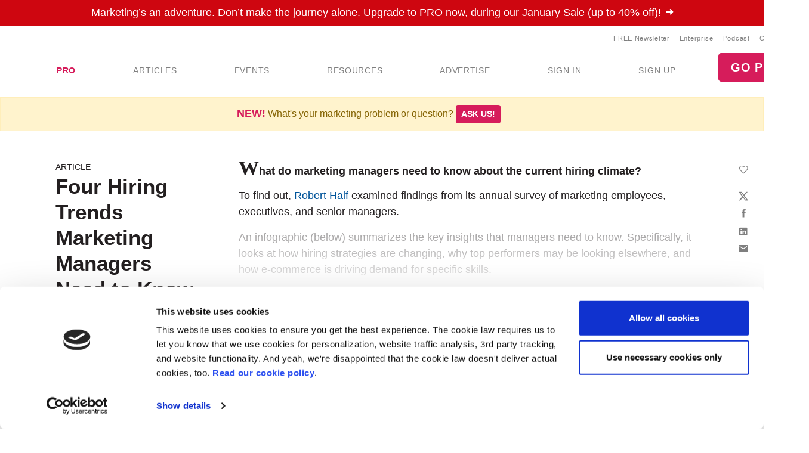

--- FILE ---
content_type: text/html; Charset=utf-8
request_url: https://www.marketingprofs.com/chirp/2021/45902/four-hiring-trends-marketing-managers-need-to-know-infographic
body_size: 17189
content:

<!doctype html>
<html lang="en">
<head>
<meta charset="utf-8">
<meta name="viewport" content="width=device-width, initial-scale=1, shrink-to-fit=no">

<!-- Google Tag Manager -->
<script>(function(w,d,s,l,i){w[l]=w[l]||[];w[l].push({'gtm.start':
new Date().getTime(),event:'gtm.js'});var f=d.getElementsByTagName(s)[0],
j=d.createElement(s),dl=l!='dataLayer'?'&l='+l:'';j.async=true;j.src=
'https://www.googletagmanager.com/gtm.js?id='+i+dl;f.parentNode.insertBefore(j,f);
})(window,document,'script','dataLayer','GTM-KCWFVTT');
    

</script>
<!-- End Google Tag Manager -->

     

<link rel="shortcut icon" href="/favicon.ico" type="image/x-icon" />
<link rel="apple-touch-icon" sizes="180x180" href="/apple-touch-icon.png">
<link rel="icon" type="image/png" sizes="32x32" href="/favicon-32x32.png">
<link rel="icon" type="image/png" sizes="16x16" href="/favicon-16x16.png">
<link rel="mask-icon" href="/safari-pinned-tab.svg" color="#02559a">
<meta name="msapplication-TileColor" content="#02559a">
<meta name="theme-color" content="#ffffff">
    

<title>4 Hiring Trends Marketing Managers Need to Know | Infographic</title>
    <link rel="stylesheet" href="//css.marketingprofs.com/css/v3/bootstrap.min.css" integrity="sha384-Gn5384xqQ1aoWXA+058RXPxPg6fy4IWvTNh0E263XmFcJlSAwiGgFAW/dAiS6JXm" crossorigin="anonymous">
    <link href="//css.marketingprofs.com/css/v4/mp.min.css?dt=1/29/2026 3:21:18 AM" rel="stylesheet">

	<link rel="dns-prefetch" href="https://www.googletagmanager.com">

<script async id="Cookiebot" src="https://consent.cookiebot.com/uc.js" data-cbid="e5269c15-96e2-4904-9ea7-32f93574fb7b" data-blockingmode="auto" type="text/javascript"></script>
	      
<!-- Custom styles for this template -->

    <script  src="https://s.marketingprofs.com/inc/jscript/v3/jquery-latest.min.js"></script>
      <script type="text/javascript" async src="https://s.marketingprofs.com/inc/jscript/ajax.js"></script>
                <script async type="text/javascript" src="https://s.marketingprofs.com/inc/jscript/v3/global.js?t=1/29/2026 3:21:18 AM"></script>
  <script type="text/javascript" async src="https://api.marketingprofsu.com/lrs/jscript/transaction.js?t=1/29/2026 3:21:18 AM"></script>
    
<style type="text/css">

.bg-image, #storybar { background-image: url(https://i.marketingprofs.com/assets/images/site/story/42727_mpbluejay_lg.jpg);font-weight:bold; }

</style>
    
		    
		    <link rel="canonical" href="https://www.marketingprofs.com/chirp/2021/45902/four-hiring-trends-marketing-managers-need-to-know-infographic" />
		<script>varpagetitle = "Four Hiring Trends Marketing Managers Need to Know [Infographic]"</script>
		                <!-- BEGIN: Open Graph Meta Data -->
                        <meta property="og:title" content="Four Hiring Trends Marketing Managers Need to Know [Infographic]" />
                        <meta property="og:type" content="article" />
                        <meta property="og:image" content="https://i.marketingprofs.com/assets/images/articles/lg/211012-infographic-lg.jpg" />
                        <meta property="og:url" content="https://www.marketingprofs.com/chirp/2021/45902/four-hiring-trends-marketing-managers-need-to-know-infographic" />
                        <meta property="og:description" content="Employers need marketing talent and are adjusting their hiring strategies. Check out the infographic." />
                        <meta property="og:site_name" content="MarketingProfs" />
                        <meta property="fb:admins" content="100001357263258" />
                        <!-- End: Open Graph Meta Data --> 
		    
			<meta name="description" content="Employers need marketing talent and are adjusting their hiring strategies. Check out the infographic." />
		
    <!-- Campaign Web Tracking Code -->
   

<!--Acoustic -->
<meta name="com.silverpop.brandeddomains" content="www.pages03.net,enterprise.marketingprofs.com,mpb2b.marketingprofs.com,pages03.net,www.marketingprofs.com,www.pages03.net" />
<script async src="https://www.sc.pages03.net/lp/static/js/iMAWebCookie.js?3a40ee8-152a3a41051-2d617ac8ac4460b9f143347708bf4d50&h=www.pages03.net" type="text/javascript"></script>
    
<script>var isloggedout = "1";
        var ispro = "0";
        var subtypeid = "0";
        var daystoexpiration= "";
        var monthstoexpiration= "";
        var userdomain= "";
        var category = "Career Development";
        var evids = "0";
        var cntids = "0";
        var issponsored = "0";
        var hasmpt = "0";
        
        var isb2bforum = "0";
        
    </script>
</head>

<body>
    
    <!-- Google Tag Manager (noscript) -->
<noscript><iframe src="https://www.googletagmanager.com/ns.html?id=GTM-KCWFVTT"
height="0" width="0" style="display:none;visibility:hidden"></iframe></noscript>
<!-- End Google Tag Manager (noscript) -->
    

<header id="top-header">
   
					
                     <div id="topbar" class="ribbon text-center p-2 text-white text-lg topbar_darkred"><a href="https://www.marketingprofs.com/cmp/29/jan26sale/sa/?adref=ribjansale&utm_source=mpsite&utm_medium=ribbon&utm_campaign=pro" class="text-white">Marketing’s an adventure. Don’t make the journey alone. Upgrade to PRO now, during our January Sale (up to 40% off)!<i class="ion-arrow-right-c ml-2"></i></a></div>
		

  <div id="fixed-items" aria-relevant="all">
  <meta charset="utf-8" />
<title></title>
<nav id="main-nav" class="navbar navbar-expand-lg navbar-light navbar-static align-self-center">
<a class="navbar-brand" href="/"> <img src="//www.marketingprofs.com/assets/images/site/logos/mp_logo.svg" alt="MarketingProfs" class="mp-p75" /></a>
<button id="navbarSideButton" class="navbar-toggler" type="button" data-toggle="collapse" data-target="#mainnav" aria-controls="mainnav" aria-expanded="false" aria-label="Toggle navigation"> <span class="navbar-toggler-icon"></span> </button>
<div class="collapse navbar-collapse pull-right flex-column align-items-end" id="navbarSide">
<a href="#" onclick="return false;" class="closenav ion-android-close p-2"></a>
<!-- NEW! wrapping div-->
<div class="utility-nav">
<ul class="navbar-nav list-unstyled py-1 d-none d-lg-flex">
     <li class="nav-item"><a href="/newsletters/marketing/" class="small px-2">FREE Newsletter</a></li>
     <li class="nav-item"><a href="/cmp/corp/training/sa/" target="_blank" class="small px-2">Enterprise</a></li>
     <li class="nav-item"><a href="/resources/type/26/podcasts/" class="small px-2">Podcast</a></li>
     <li class="nav-item"><a href="/about/contact/" class="small px-2">Contact</a></li>
</ul>
<!-- /NEW! -->
<div class="search-form">
<div class="form-group has-feedback">
<label for="topsearch" class="sr-only">Search</label>
<input class="form-control" name="search" id="topsearch" placeholder="Search..." type="text" />
<span class="ion-ios-search-strong form-control-feedback"></span>
</div>
</div>
<script>
$('#topsearch').keydown(function (e){
if(e.keyCode == 13)
{
window.location.href='/resources/?loc=nav&search='+encodeURI(this.value);
return false;
                                                                                                             }
})
                                                                </script><!-- NEW!-->
</div>
<!-- /NEW! wrapping div-->
<ul class="navbar-nav mp-nav">
     <li class="nav-item p-md-2 px-xl-4 dropdown navtraining">
     <a class="nav-link" href="/upgrade" id="dropdown10" aria-haspopup="true" aria-expanded="false" style="font-weight:bold;color:#D61C5B;">PRO</a>
     <div class="dropdown-menu" aria-labelledby="dropdown10">
     <a class="dropdown-item" href="/upgrade">Individuals &amp; Small Teams</a>
     <a class="dropdown-item navai" href="/training/artificial-intelligence">AI Training</a>
     <a class="dropdown-item navaae" href="/training/ask-an-expert">Ask an Expert</a>
     <a class="dropdown-item navb2bod" href="/events/mpb2b25-ondemand/login/sa/">B2B Forum Recordings</a>
     <a class="dropdown-item navcmcc1" href="/events/content-marketers-crash-course/home/sa/">Content Marketer's Crash Course</a>
     <a class="dropdown-item navwwsrollup" href="/training/working-webinar-series">How-To Series</a>
     <a class="dropdown-item navmwb" href="/events/mwb24/home/sa/">Marketing Writing Bootcamp</a>
     <a class="dropdown-item navmwb25" href="/events/mwb25/home/sa/">Marketing Writing Bootcamp: AI</a>
     <a class="dropdown-item navmcrollup" href="/training/master-classes">Master Classes</a>
     <a class="dropdown-item navmeme1" href="/events/modern-email-marketing-essentials/home/sa/">Modern Email Marketing Essentials</a>
     </div>
     </li>
     <li class="nav-item p-md-2 px-xl-4 navart">
     <a class="nav-link" href="/resources/type/25/articles/" id="art" aria-haspopup="true" aria-expanded="false">ARTICLES</a>
     </li>
     <li class="nav-item p-md-2 px-xl-4 dropdown navevents">
     <a class="nav-link" href="/events/" id="dropdown12" aria-haspopup="true" aria-expanded="false">EVENTS</a>
     <div class="dropdown-menu" aria-labelledby="dropdown12">
     <a class="dropdown-item navevents" href="/events/">Upcoming Events</a>
     <a class="dropdown-item navaaay" href="/events/ai-assistants-and-you/home/sa/">AI Assistants and You</a>
     <a class="dropdown-item navxeo" href="/events/xeo-and-the-future-of-search/home/sa/">XEO and the Future of Search</a>
     <a class="dropdown-item navffrollup" href="/training/friday-forum">Friday Forums</a>
     <a class="dropdown-item navb2b" href="https://mpb2b.marketingprofs.com/">B2B Forum</a>
     </div>
     </li>
     <li class="nav-item p-md-2 px-xl-4 dropdown mega-menu">
     <a class="nav-link mega-toggle" href="/resources/" id="dropdown06" aria-haspopup="true" aria-expanded="false">RESOURCES</a>
     <div class="dropdown-menu mega" aria-labelledby="dropdown06">
     <!-- Mega dropdown -->
     <div class="container py-lg-3">
     <div class="row">
     <div class="col-lg-3">
     <h5 class="text-dark">Formats</h5>
     <ul class="list-unstyled">
         <li><a class="dropdown-item" href="/resources/type/25/articles/" title="Marketing Articles">Articles</a></li>
         <li><a class="dropdown-item" href="/resources/type/20/guides/" title="Marketing Guides and Reports">Guides &amp; Reports</a></li>
         <li><a class="dropdown-item" href="/resources/type/21/infographics-and-charts/" title="Marketing Infographics and Charts">Infographics &amp; Charts</a></li>
         <li><a class="dropdown-item" href="/resources/type/26/podcasts/" title="Marketing Podcasts">Podcasts</a></li>
         <li><a class="dropdown-item" href="/resources/type/27/tutorials/" title="Marketing Video Tutorials">Video Tutorials</a></li>
         <li><a class="dropdown-item" href="/resources/type/19/webinars/" title="Marketing Webinars">Webinars</a></li>
         <li><a class="dropdown-item" href="/ea/" title="Know-How Exchange Discussion Forum">Discussion Forum</a></li>
     </ul>
     <div class="px-4 py-2"><a style="color: #d61c5b;" href="/resources/">Show All &#187;</a></div>
     </div>
     <div class="col-lg-9">
     <h5 class="text-dark">Topics</h5>
     <div class="row">
     <div class="col-lg-4">
     <ul class="list-unstyled">
         <li><a class="dropdown-item" href="/resources/" title="Most Recent Marketing Resources">Most Recent</a></li>
         <li><a href="/resources/topic/160/account-based-marketing" class="dropdown-item" title="Search resources on Account-Based Marketing">Account-Based Marketing</a></li>
         <li><a href="/resources/topic/161/advertising-promotions" class="dropdown-item" title="Search resources on Advertising &amp; Promotions">Advertising &amp; Promotions</a></li>
         <li><a href="/resources/topic/184/artificial-intelligence" class="dropdown-item" title="Search resources on Artificial Intelligence in Marketing">Artificial Intelligence</a></li>
         <li><a href="/resources/topic/162/branding" class="dropdown-item" title="Search resources on Branding">Branding</a></li>
         <li><a href="/resources/topic/164/career-development" class="dropdown-item" title="Search resources on Career Development">Career Development</a></li>
         <li><a href="/resources/topic/174/communications" class="dropdown-item" title="Search resources on Communications">Communications</a></li>
         <li><a href="/resources/topic/165/content-marketing" class="dropdown-item" title="Search resources on Content Marketing">Content Marketing</a></li>
     </ul>
     </div>
     <div class="col-lg-4">
     <ul class="list-unstyled">
         <li><a href="/resources/topic/166/customer-experience" class="dropdown-item" title="Search resources on Customer Experience">Customer Experience</a></li>
         <li><a href="/resources/topic/167/demand-generation" class="dropdown-item" title="Search resources on Demand Generation">Demand Generation</a></li>
         <li><a href="/resources/topic/182/email-marketing" class="dropdown-item" title="Search resources on Email Marketing">Email Marketing</a></li>
         <li><a href="/resources/topic/169/event-marketing" class="dropdown-item" title="Search resources on Events Marketing">Event Marketing</a></li>
         <li><a href="/resources/topic/170/marketing-management" class="dropdown-item" title="Search resources on Marketing Management">Marketing Management</a></li>
         <li><a href="/resources/topic/171/marketing-strategy" class="dropdown-item" title="Search resources on Marketing Strategy">Marketing Strategy</a></li>
         <li><a href="/resources/topic/172/martech" class="dropdown-item" title="Search resources on Marketing Technology">Martech</a></li>
     </ul>
     </div>
     <div class="col-lg-4">
     <ul class="list-unstyled">
         <li><a href="/resources/topic/173/measurement-analytics" class="dropdown-item" title="Search resources on Measurement &amp; Analytics">Measurement &amp; Analytics</a></li>
         <li><a href="/resources/topic/176/public-relations" class="dropdown-item" title="Search resources on Public Relations">Public Relations</a></li>
         <li><a href="/resources/topic/177/seo" class="dropdown-item" title="Search resources on SEO">SEO</a></li>
         <li><a href="/resources/topic/183/social-media-marketing" class="dropdown-item" title="Search resources on Social Media Marketing">Social Media Marketing</a></li>
         <li><a href="/resources/topic/178/websites" class="dropdown-item" title="Search resources on Websites">Websites</a></li>
         <li><a href="/resources/topic/64/writing" class="dropdown-item" title="Search resources on Writing">Writing</a></li>
     </ul>
     </div>
     <div class="col-12">
     <div class="px-4 py-2"><a style="color: #d61c5b;" href="/resources/">Show All &#187;</a></div>
     </div>
     </div>
     </div>
     </div>
     <!-- /.row -->
     </div>
     <!-- /Mega dropdown -->
     </div>
     </li>
     <li class="nav-item p-md-2 px-xl-4 navadv">
     <a class="nav-link" href="https://services.marketingprofs.com/" id="adv" aria-haspopup="true" aria-expanded="false">ADVERTISE</a>
     </li>
     <li class="nav-item account p-md-2 px-xl-4"> <a href="/login" class="nav-link" data-toggle="modal" data-target="#signinModal" id="lnksignin">SIGN&nbsp;IN</a> </li>
     <li class="nav-item account p-md-2 px-xl-4"> <a href="/login/join" class="nav-link" onclick="window.location.href='/login/join?adref=topnavlnk'; return false;">SIGN&nbsp;UP</a> </li>
     <li class="nav-item account p-md-2 px-xl-4"> <a href="/cmp/29/jan26salechoice/sa/" onclick="window.location.href='/cmp/29/jan26salechoice/sa/?adref=topnavlnk'; return false;" class="btn btn-lg btn-primary">GO PRO</a> </li>
</ul>
</div>
<div class="overlay"></div>
<style>
#storybar {
display: none;
}
</style>
</nav>


    <style>#alertDemo{z-index:1000 !important;}
        .dropdown-menu {z-index:1001 !important;
        }
        .askbar::before {
   content: 'NEW!';
   font-size: 18px;
   
   color:#D61C5B;
   font-weight:bold;
}  
    </style>
     
            <div class="askbar alert alert-warning alert-dismissible text-center fade show mb-0 border-bottom" role="alert"> What's your marketing problem or question? <strong><a href="/ask" class="btn btn-sm btn-primary">Ask us!</a></strong>
            </div>

      
  </div>
</header>


					
      
  <style>#main-nav{background:#fff;}</style>     
   
    
 
<div id="page-content">
  <div class="fs-wrapper" >

       
      <!--end top-->
      <script>
$(document).ready(
    function () {
        var t = $(".closed"), e = $(".opened"), a = $(".switch");
       // a.html("&#x2573;");
        t.hide();
        a.click(function () {
            return t.is(":visible") ? (a.html("&#x002B;"), t.hide(), e.slideDown("slow", function () { })) : (a.html("&#x2573;"), t.slideDown("slow", function () { }), e.hide()), !1
        })
        $("#b2bforum").show();   
    })
      </script>
    <!--Event Countdown-->
                    
<!--/Event Countdown Ends-->
<main role="main" class="">
      <div class="double-bg-container" id="bgcontainer">
        <div class="container">
                
                        <style>aside h1 {font-size:35px !important;}</style>
                        
          

          <div class="row">
            <div class="col-lg-3 fs-side">
              <aside class="pl-2">
                <div class="slug">Article</div>
                <h1>Four Hiring Trends Marketing Managers Need to Know [Infographic]</h1>
                  <p class="blog-post-meta">
                   by <a href="/authors/1657/ayaz-nanji" title="Ayaz Nanji">Ayaz Nanji</a>
                
               </p>
                 <a href="/authors/1657/ayaz-nanji"> <div class="photo"><img src="https://i.marketingprofs.com/assets/images/authors/ayaz-nanji-new.jpg" width="125px" height="125px" alt="Ayaz Nanji" /></div></a>
              </aside>
            </div>
              <script type="application/ld+json">
{
  "@context": "http://schema.org",
  "@type": "Article",
  "mainEntityOfPage": {
    "@type": "WebPage",
    "@id": "https://www.marketingprofs.com/chirp/2021/45902/four-hiring-trends-marketing-managers-need-to-know-infographic"
  },
  "headline": "Four Hiring Trends Marketing Managers Need to Know [Infographic]",
  "image": [
    "https://i.marketingprofs.com/assets/images/articles/lg/211012-infographic-lg.jpg"
   ],
  "datePublished": "2021-10-12T09:00:00-5:00",
 
  "author": {
    "@type": "Person", 
    "name": "Ayaz Nanji"
  },
   "publisher": {
    "@type": "Organization",
    "name": "MarketingProfs",
    "logo": {
      "@type": "ImageObject",
      "url": "https://i.marketingprofs.com/assets/images/logos/logo_mprofs_bluetransnotag_275x40.png"
    }
  },
  "description": "Employers need marketing talent and are adjusting their hiring strategies. Check out the infographic.",
  "isAccessibleForFree": "False",
  "hasPart":
    {
    "@type": "WebPageElement",
    "isAccessibleForFree": "False",
    "cssSelector" : ".paywall"
    }
}
</script>
              <style>                  .inlinead {
                      margin:25px 0 29px 0;
                  }
              </style>
            <div class="col-lg-9 bg-white fs-main">
              <div class="blog-post mb-3 position-relative">
				                
                
<div class="share-widget">
                  <div class="share-widget-inner">
                                
			                        <div class="jssocials-share mp-save">
                                        
                                             <a href="/" name="Save" title="Save"  class="jssocials-share-link" data-toggle="modal" data-target="#signinModal"><i class="ion-android-favorite-outline jssocials-share-logo"></i><span class="jssocials-share-label">save</span></a>
                                        
			                        </div>
                                
                    <div id="share"> </div>

                  </div>
                </div>

<script>
    function savecontent(toadd, id)
    {
       if(toadd==1)
            {
                ajaxgo('/content/save.asp?cntid='+id);
                 $('.save-link').addClass('noshow');
                $('.saved-link').removeClass('noshow');
            }
       else
            {
                ajaxgo('/content/save.asp?del=1&cntid='+id);
                 $('.saved-link').addClass('noshow');
                 $('.save-link').removeClass('noshow');
                
            }
    return false;
    }
</script>

                  <div class="articlebody">
                       <p>What do marketing managers need to know about the current hiring climate?</p>
<p>To find out, <a href="https://www.roberthalf.com/" target="_blank">Robert Half</a> examined findings from its annual survey of marketing employees, executives, and senior managers.</p>
<p>An infographic (below) summarizes the key insights that managers need to know. Specifically, it looks at how hiring strategies are changing, why top performers may be looking elsewhere, and how e-commerce is driving demand for specific skills.</p>
<p>The piece also covers the hottest marketing jobs right now.</p>
<div class="paywall"><p>Check out the <a href="https://www.roberthalf.com/salary-guide/specialization/marketing-and-creative" target="_blank">infographic</a>:</p>
<p><img src="https://i.marketingprofs.com/assets/images/daily-chirp/121021-infographic-roberthalf-hiring.jpg" alt="" />&nbsp;</p></div>
                  </div>
                                      
                                             <style>.paywall {display:none;
                                                 }


                                                        .paywall-box {
                                                        position: relative;
                                                        border-radius: 12px;
                                                        background: #d8dba6;
                                                        box-shadow: 0px 0px 20px 0px rgba(0,0,0,0.5);
	
                                                        }
                                                        .paywall-box:after {
                                                        content: "";
                                                        height: 140px;
                                                        width: 100%;
                                                        position: absolute;
                                                        top: -160px;
                                                        left: 0;
                                                        background: linear-gradient(to bottom, rgba(255,255,255,.5), #fff);
                                                        }

                                                    </style>
									              <div style="clear:both">
                                                      
					                             <div id="joinform" class="paywall-box">
                                                     
<!--  === main column content starts ===  -->


 


  
    <div class="card-box bg-white funnel-box py-4">
         
      <div class="mx-5 text-center"><p style="color: rgb(67, 67, 67); font-family: Helvetica; font-weight: 400;"><strong><span style="font-size: 24px;">Enter your email address to continue reading</span></strong></p><p style="color: rgb(67, 67, 67); font-family: Helvetica; font-weight: 400;"><strong><span style="font-size: 24px;"><em>Four Hiring Trends Marketing Managers Need to Know [Infographic]</em></span></strong></p><p style="color: rgb(67, 67, 67); font-family: Helvetica; font-weight: 400;"><strong><span style="font-size: 20px;">Don't worry...it's free!</span></strong></p>
        <div class="funnel-form-wrapper text-left">
          <form id="frmsignup" method="post" action="https://www.marketingprofs.com/login/join" class="needs-validation" novalidate style="margin:0px 10px;">
            <div class="form-row mp-form">
              <div class="form-group col-sm-12" >
                <label for="emailaddress1">Work Email Address</label>
                <input type="email" class="form-control" id="emailaddress1" name="emailaddress1" placeholder="" value="" required>
              </div>
				
            </div>
            
            <div class="text-center">
              <button class="btn btn-primary btn-xlg" type="submit">CONTINUE</button>
             
            </div>
            <div class="text-center small mt-2"> Already a member? <a href="https://www.marketingprofs.com/login" data-toggle="modal" data-target="#signinModal">Sign in now.</a> </div>
              <input type="hidden" name="adref" value="rdblkfrmcnt45902" ID="adref">		
					<input type="hidden" name="join" value="1" ID="Hidden3">
              <INPUT type="hidden" id="source" name="source" value="/chirp/2021/45902/four-hiring-trends-marketing-managers-need-to-know-infographic">
							<INPUT type="hidden" id="joinform" name="joinform" value="1">
              
              <input type="hidden" name="doubletap" value="">
          </form>
         </div>
        <hr class="or"><p style="text-align:center"><b>Sign in with your preferred account, below.</b></p>
        <div class="mx-auto" style="width: 250px">

                                        <div class="center padding" style="text-align:center">
                                            

<a href="#" onclick="window.location.href='https://www.marketingprofs.com/sso/client/facebook/oauth_sso.asp';return false;" style="text-decoration:none;" role="button">
	<img src="/images/sso/facebook.png" alt="Facebook Sign In" width="78px" height="30px" />
</a>
<a href="#" onclick="window.location.href='https://www.marketingprofs.com/sso/client/google/oauth_sso.asp';return false;" style="text-decoration:none" role="button">
	<img src="/images/sso/googleplus.png" alt="Google Sign In" width="78px" height="30px" />
</a>
<a href="#" onclick="window.location.href='https://www.marketingprofs.com/sso/client/twitter/oauth_sso.asp';return false;" style="text-decoration:none" role="button">
	<img src="/images/sso/twitter.png" alt="Twitter Sign In" width="78px" height="30px" />
</a>
                                        </div>
        </div>
        </div>
      </div>               
 
 
			
  
	

					                             </div>
                                                <script>
                                                    $(".funnel-box").removeClass("card-box bg-white");
                                                </script>
									            


 <!-- Share article -->
<div class="inline-promo">
    <div>
        <strong class="text-size-lg">Did you like this article?</strong><br>
        Know someone who would enjoy it too? Share with your friends, free of charge, <b><i>no sign up required</i></b>!  Simply share this link, and they will get instant access…
          <div class="alert alert-success copythisconfirm" style="display:none;">Copied to your clipboard and you can now paste the link wherever you like!</div>     
    </div>
    <div class="d-flex justify-content-center pt-4">

                   
                    <ul class="sharelist"><li>
                            <div class="px-3 text-center">
                                <a href="https://www.marketingprofs.com/chirp/2021/45902/four-hiring-trends-marketing-managers-need-to-know-infographic?adref=shareaccess&cntexp=E7A089F3D23033C40CCD2EA2BEEDC375A54DD27F2432AB27F01472F70FFF0D56"  name="Copy" title="Copy" class="copythis trackclick" rel="Share: Copy: 45902">
                                    <div class="round-icon"><i class="icon ion-link text-dark"></i></div>
                                </a>
                                <p class="small">Copy Link</p>
                            </div>
                            </li>

<li>
                            <div class="px-3 text-center">
                                <a href="mailto:?subject=A%20Friend%20Shared%20This%20MarketingProfs%20Resource&body=Shared%20link:%20https%3A%2F%2Fwww%2Emarketingprofs%2Ecom%2Fchirp%2F2021%2F45902%2Ffour%2Dhiring%2Dtrends%2Dmarketing%2Dmanagers%2Dneed%2Dto%2Dknow%2Dinfographic%3Fadref%3Dshareaccess%26cntexp%3DE7A089F3D23033C40CCD2EA2BEEDC375A54DD27F2432AB27F01472F70FFF0D56"  name="Email" title="Email" class="trackclick" rel="Share: Email: 45902">
                                    <div class="round-icon"><i class="icon ion-android-mail text-dark"></i></div>
                                </a>
                                <p class="small">Email</p>
                            </div>
</li>
<li>
                            <div class="px-3 text-center">
                                <a href="https://twitter.com/share?url=https%3A%2F%2Fwww%2Emarketingprofs%2Ecom%2Fchirp%2F2021%2F45902%2Ffour%2Dhiring%2Dtrends%2Dmarketing%2Dmanagers%2Dneed%2Dto%2Dknow%2Dinfographic%3Fadref%3Dshareaccess%26cntexp%3DE7A089F3D23033C40CCD2EA2BEEDC375A54DD27F2432AB27F01472F70FFF0D56&text=Four Hiring Trends Marketing Managers Need to Know [Infographic]%20@MarketingProfs&via=&hashtags=#MarketingProfs"  name="Twitter" title="Twitter" class="lnkshare trackclick" rel="Share: Twitter: 45902">
                                    <div class="round-icon"><svg viewBox="-13 -13 48 48" aria-hidden="true">
            <path d="M18.244 2.25h3.308l-7.227 8.26 8.502 11.24H16.17l-5.214-6.817L4.99 21.75H1.68l7.73-8.835L1.254 2.25H8.08l4.713 6.231 5.45-6.231Zm-1.161 17.52h1.833L7.084 4.126H5.117L17.083 19.77Z"></path>
        </svg></div>
                                </a>
                                <p class="small">Twitter</p>
                            </div>

</li>
<li>
               
                    <div class="px-3 text-center">
                        <a href="https://facebook.com/sharer/sharer.php?u=https%3A%2F%2Fwww%2Emarketingprofs%2Ecom%2Fchirp%2F2021%2F45902%2Ffour%2Dhiring%2Dtrends%2Dmarketing%2Dmanagers%2Dneed%2Dto%2Dknow%2Dinfographic%3Fadref%3Dshareaccess%26cntexp%3DE7A089F3D23033C40CCD2EA2BEEDC375A54DD27F2432AB27F01472F70FFF0D56"  name="Facebook" title="Facebook" class="lnkshare trackclick" rel="Share: Facebook: 45902">
                            <div class="round-icon"><i class="icon ion-social-facebook text-dark"></i></div>
                        </a>
                        <p class="small">Facebook</p>
                    </div>

</li>

<li>
                    <div class="px-3 text-center">
                        <a href="https://pinterest.com/pin/create/bookmarklet/?media=article&url=https%3A%2F%2Fwww%2Emarketingprofs%2Ecom%2Fchirp%2F2021%2F45902%2Ffour%2Dhiring%2Dtrends%2Dmarketing%2Dmanagers%2Dneed%2Dto%2Dknow%2Dinfographic%3Fadref%3Dshareaccess%26cntexp%3DE7A089F3D23033C40CCD2EA2BEEDC375A54DD27F2432AB27F01472F70FFF0D56&description=Four Hiring Trends Marketing Managers Need to Know [Infographic]"  name="Pinterest" title="Pinterest" class="lnkshare trackclick" rel="Share: Pinterest: 45902">
                            <div class="round-icon"><i class="icon ion-social-pinterest text-dark"></i></div>
                        </a>
                        <p class="small">Pinterest</p>
                    </div>

</li>

<li>
                    <div class="px-3 text-center">
                        <a href="https://www.linkedin.com/shareArticle?mini=true&url=https%3A%2F%2Fwww%2Emarketingprofs%2Ecom%2Fchirp%2F2021%2F45902%2Ffour%2Dhiring%2Dtrends%2Dmarketing%2Dmanagers%2Dneed%2Dto%2Dknow%2Dinfographic%3Fadref%3Dshareaccess%26cntexp%3DE7A089F3D23033C40CCD2EA2BEEDC375A54DD27F2432AB27F01472F70FFF0D56"  name="LinkedIn" title="LinkedIn" class="lnkshare trackclick" rel="Share: LinkedIn: 45902">
                            <div class="round-icon"><i class="icon ion-social-linkedin text-dark"></i></div>
                        </a>
                        <p class="small">Linkedin</p>
                    </div>
</li>
                        
                    </div>

 
                </div>

<!-- /Share article -->
<style>

.sharelist{
list-style:none;
width:100%;
margin:0;
padding:0;
}

.sharelist > li {
list-style:none;
float:left;
}

    .inline-promo {
        margin-top: 3.5rem;
        padding: 2rem 0 0rem 1rem;
        border-top: 1px solid rgba(150, 141, 132, .5);
    }

  

    .round-icon {
        width: 50px;
        height: 50px;
        background: #eee;
        border-radius: 50% !important;
        text-align: center;
        font-size: 24px;
        line-height: 52px;
        margin: 0 auto;
    }
    .round-icon:hover {
        background: #dddcdc;
    }
</style>




<script>

$('.lnkshare').on('click', function (e) {

  e.preventDefault();
    var target = $(this).attr('href');
    var w = 400; //$(this).data('width');
    var h = 300; //$(this).data('heigth');
    opensharewindow(target, w, h)
    return false; 
});

function opensharewindow(url, width, height) {
    var leftPosition, topPosition;
    //Allow for borders.
    leftPosition = (window.screen.width / 2) - ((width / 2) + 10);
    //Allow for title and status bars.
    topPosition = (window.screen.height / 2) - ((height / 2) + 50);
    var windowFeatures = "status=no,height=" + height + ",width=" + width + ",resizable=yes,left=" + leftPosition + ",top=" + topPosition + ",screenX=" + leftPosition + ",screenY=" + topPosition + ",toolbar=no,menubar=no,scrollbars=no,location=no,directories=no";
    u=location.href;
    t=document.title;
    window.open(url,'sharer', windowFeatures);
    return false;
}


$('.copythis').on('click', function(e) {
  e.preventDefault();

  var copyText = $(this).attr('href');

  var textarea = document.createElement("textarea");
  textarea.textContent = copyText;
  textarea.style.position = "fixed"; // Prevent scrolling to bottom of page in MS Edge.
  document.body.appendChild(textarea);
  textarea.select();
  document.execCommand("copy"); 

  document.body.removeChild(textarea);
	$(".copythisconfirm").show(500).delay(5000).hide(500);
})


</script>

                    <hr>
       
                    <div id="authors" class="mb-4"><p>ABOUT THE AUTHOR</p> <div class="author-bio media py-2 mb-5"><div class="photo mr-3"><img src="https://i.marketingprofs.com/assets/images/authors/ayaz-nanji-new.jpg" width="125px" height="125px" alt="image of Ayaz Nanji"></div> <div class="media-body"><p> <strong>Ayaz Nanji</strong> is a writer, editor, content strategist, and <a href="https://www.marketingprofs.com/topic/all/research-summaries" target="_blank">research writer</a> for MarketingProfs. He has worked for Google/YouTube, the Travel Channel, and the New York Times.</p>
<p>LinkedIn: <a target="_blank" href="https://www.linkedin.com/in/ayaznanji">Ayaz Nanji</a></p>
<p>Twitter: <a target="_blank" href="https://twitter.com/ayaznanji">@ayaznanji</a></p></div> </div></div>
                                                                            <style>
                                                                                #youmaylike h3 a{font-size:1.0em !important;font-style:normal;text-decoration:none;}
                                                                                #youmaylike a{font-size:1.3em !important;color:#333;text-decoration:underline}
                                                                                #youmaylike a:hover{text-decoration:underline;}
                                                                                #youmaylike ul li {list-style:square !important;}
                                                                                #youmaylike ul li {margin-left:20px;}
                                                                                 #youmaylike li {margin-bottom:20px;}
                                                                            </style>
                                                                        <div id="youmaylike" class="">
<h3><a href="/resources/?catids_1=164" class="trackclick" rel="YML - Header: Career Development">Career Development Articles</a></h3><p>You may like these other MarketingProfs articles related to Career Development:</p> 
<ul>
<li>
<a href="https://www.marketingprofs.com/chirp/2025/54056/the-importance-of-prompt-engineering-for-small-businesses-infographic"  class="trackclick" rel="YML - Link: Career Development">The Importance of Prompt Engineering for Small Businesses [Infographic]</a></li>
<li>
<a href="https://www.marketingprofs.com/chirp/2025/54010/how-us-professionals-are-building-their-personal-brands-infographic"  class="trackclick" rel="YML - Link: Career Development">How US Professionals Are Building Their Personal Brands [Infographic]</a></li>
<li>
<a href="https://www.marketingprofs.com/chirp/2025/53845/how-linkedin-helps-early-career-professionals-study-infographic"  class="trackclick" rel="YML - Link: Career Development">How LinkedIn Helps Early-Career Professionals [Infographic]</a></li>
<li>
<a href="https://www.marketingprofs.com/chirp/2025/53823/how-young-professionals-use-tiktok-when-job-hunting-study-infographic"  class="trackclick" rel="YML - Link: Career Development">How Young Professionals Use TikTok When Job-Hunting [Infographic]</a></li>
<li>
<a href="https://www.marketingprofs.com/chirp/2025/53726/how-to-reduce-online-training-learning-dropout-rates-infographic"  class="trackclick" rel="YML - Link: Career Development">15 Ways to Reduce Online Training & Learning Dropout Rates [Infographic]</a></li>
<li>
<a href="https://www.marketingprofs.com/charts/2025/53511/how-senior-b2b-marketers-stay-sharp-contribute-as-roles-evolve-study"  class="trackclick" rel="YML - Link: Career Development">How Senior B2B Marketers Stay Sharp and Contribute as Their Roles Evolve</a></li>
</ul>
</div>
  
               
                <hr>
                
                <div id="searchbtm"></div>
        <script>
        $("#searchbtm").load("/search/forms #searchform1");
        </script>
              </div>
              <!-- /.blog-post --> 
              
            </div>
            <!-- /.blog-main --> 
            
            <!-- /.fs main --> 
          </div>
        </div>
      </div>
      <!-- /.double-bg-container -->
<script>
	$('.articlebody').css('display','block')
    .find('.paywall').css('display','none');
</script>
</main>
    
<!--start bottom-->
<style>
.vp-logo {
max-height: 50px;
width: 100%;
}
.footer-nav .nav-link {
padding: 0;
}
.social-footer {
color: #afadb2 !important;
}
.social-footer:hover {
color: #d61c5b !important;
}
</style>
<footer class="footer-1 container-fluid">
<div class="container">
<div class="row align-items-center align-items-lg-start mb-5">
<div class="col-12 col-lg-6">
<div class="row flex-column flex-md-row align-items-center align-items-lg-start text-center text-md-left">
<div class="col-6 mb-5">
<h5>ABOUT</h5>
<ul class="nav footer-nav flex-column">
     <li class="nav-item"> <a class="nav-link" href="/about/">About Us</a></li>
     <li class="nav-item"><a class="nav-link" href="/syndication/">RSS Feeds</a></li>
     <li class="nav-item"><a class="nav-link" href="/newsletters/marketing/">Newsletters</a></li>
</ul>
</div>
<div class="col-6 mb-5">
<h5>SERVICES</h5>
<ul class="nav footer-nav flex-column">
     <li class="nav-item"> <a class="nav-link" href="/upgrade">Training Subscriptions</a></li>
     <li class="nav-item"> <a class="nav-link" href="/cmp/corp/training/sa/" target="_blank">Enterprise Training</a></li>
     <li class="nav-item"> <a class="nav-link" href="https://mpb2b.marketingprofs.com" target="_blank">B2B Forum</a></li>
</ul>
</div>
<div class="col-6 mb-5">
<h5>PARTNERSHIPS</h5>
<ul class="nav footer-nav flex-column">
     <li class="nav-item"> <a class="nav-link" href="https://services.marketingprofs.com" target="_blank">Lead&nbsp;Gen&nbsp;&amp;&nbsp;Sponsorships</a></li>
     <li class="nav-item"> <a class="nav-link" href="https://mpb2b.marketingprofs.com/sponsorship/" target="_blank">Event
     Sponsorships</a></li>
     <li class="nav-item"> <a class="nav-link" href="/write-for-us">Write for Us</a></li>
     <li class="nav-item"> <a class="nav-link" href="/speak-for-us">Speak for Us</a></li>
</ul>
</div>
<div class="col-6 mb-5">
<h5>HELP</h5>
<ul class="nav footer-nav flex-column">
     <li class="nav-item"> <a class="nav-link" href="/about/contact/">Contact Us</a></li>
     <li class="nav-item"> <a class="nav-link" href="/ea/">Know-How Exchange</a></li>
     <li class="nav-item"> <a class="nav-link" href="/about/refunds">Refund Policy</a></li>
     <li class="nav-item"> <a class="nav-link" href="/about/terms-of-use">Terms of Use</a></li>
     <li class="nav-item"> <a class="nav-link" href="/about/privacy">Privacy Policy</a></li>
     <li class="nav-item"> <a class="nav-link" href="/about/cookie-policy">Cookies Policy</a></li>
</ul>
</div>
</div>
</div>
<div class="col-12 col-lg-6">
<h5 class="text-center text-md-left text-uppercase">
Special Thanks to our
<br class="d-sm-none" />
Visionary Partners
</h5>
<div class="row">
<div class="col-6 col-sm-3 col-lg-4 mb-3">
<div class="h-100 d-flex justify-content-center align-items-center">
<a href="https://www.snowflake.com/en/" target="_blank" class="w-100 h-100">
<img src="https://i.marketingprofs.com/assets/images/footer/visionary-partners/snowflake-logo.svg" alt="Snowflake Logo | Link to Snowflakes's Website" class="vp-logo" />
</a>
</div>
</div>
<div class="col-6 col-sm-3 col-lg-4 mb-3">
<div class="h-100 d-flex justify-content-center align-items-center">
<a href="https://go.stackadapt.com/qa59avh1" target="_blank" class="w-100 h-100">
<img src="https://i.marketingprofs.com/assets/images/footer/visionary-partners/stackadapt-logo.svg" alt="StackAdapt Logo | Link to StackAdapt's Website" class="vp-logo" />
</a>
</div>
</div>
<div class="col-6 col-sm-3 col-lg-4 mb-3">
<div class="h-100 d-flex justify-content-center align-items-center">
<a href="https://www.wrike.com/" target="_blank" class="w-100 h-100">
<img src="https://i.marketingprofs.com/assets/images/footer/visionary-partners/wrike-logo.svg" alt="Wrike Logo | Link to Wrike's Website" class="vp-logo" />
</a>
</div>
</div>
</div>
</div>
</div>
<div class="row justify-content-center justify-content-lg-between align-items-center">
<div class="d-flex justify-content-center">
<ul class="social list-unstyled mb-md-0">
     <li><a href="https://twitter.com/marketingprofs" title="Twitter" class="ion-social-twitter social-footer" target="_blank"></a></li>
     <li><a href="https://instagram.com/marketingprofs" title="Instagram" class="ion-social-instagram social-footer" target="_blank"></a></li>
     <li><a href="https://facebook.com/marketingprofs" title="Facebook" class="ion-social-facebook social-footer" target="_blank"></a></li>
     <li><a href="https://linkedin.com/company/marketing-profs/" title="LinkedIn" class="ion-social-linkedin social-footer" target="_blank"></a></li>
</ul>
</div>
<div class="copyright d-flex flex-column flex-sm-row align-items-center">
<span> <span class="copyrightyear">&#169; 2026</span> MARKETINGPROFS LLC </span><span>ALL RIGHTS RESERVED</span>
</div>
</div>
</div>
</footer>


  </div><!-- /.fs-wrapper -->
</div><!-- /page-content -->
       
<!-- content --> 

<!-- Bootstrap core JavaScript
    ================================================== --> 
<!-- Placed at the end of the document so the pages load faster --> 

<script async src="https://s.marketingprofs.com/inc/jscript/v3/jquery.easing.min.js"></script> 
<script async src="https://s.marketingprofs.com/inc/jscript/v3/popper.min.js" integrity="sha384-ApNbgh9B+Y1QKtv3Rn7W3mgPxhU9K/ScQsAP7hUibX39j7fakFPskvXusvfa0b4Q" crossorigin="anonymous"></script> 
<!-- Latest compiled and minified JavaScript --> 
<script async src="https://s.marketingprofs.com/inc/jscript/v3/bootstrap.min.js" integrity="sha384-JZR6Spejh4U02d8jOt6vLEHfe/JQGiRRSQQxSfFWpi1MquVdAyjUar5+76PVCmYl" crossorigin="anonymous"></script> 
<script async  src="https://s.marketingprofs.com/inc/jscript/v3/validator.min.js"></script> 
<script async src="//s.marketingprofs.com/inc/jscript/v3/jssocials.min.js"></script> 
<script async src="//s.marketingprofs.com/inc/jscript/v3/mp.js?dt=1/29/2026 3:21:19 AM"></script>

<!-- Bootstrap core CSS -->

    <link rel="stylesheet" href="//css.marketingprofs.com/css/v4/ionicons.min.css?dt=1/29/2026 3:21:19 AM">
<script>
  $(document).ready(function () {
    $('#topsearch').keydown(function (e){
if(e.keyCode == 13)
{
window.location.href='/resources/?loc=nav&search='+encodeURI(this.value);
return false;
                                }
})
})
 </script>



<div class="modal mp-modal fade" id="signinModal" tabindex="-1" role="dialog" aria-labelledby="signinModalLabel" aria-hidden="true">
  <div class="modal-dialog modal-lg modal-dialog-centered" role="document">
    <div class="modal-content">
      <div class="modal-header pb-0">
       
        <button type="button" class="close" data-dismiss="modal" aria-label="Close">
          <span aria-hidden="true">&times;</span>
        </button>
      </div>
      <div class="modal-body">
             <div class="mx-5 text-center"> 
        <div class="modal-title my-3">Sign in to start learning.</div>
        <div class="funnel-form-wrapper text-left">
          <form id="" method="post" action="/login" class="needs-validation" novalidate>
            <div class="mp-form position-relative">
              <div class="form-group">
                <label for="username">Email Address</label>
                <input type="email" class="form-control" id="username" name="username" placeholder="" value="" required>
              </div>
			                   <div class="form-group">
                        <label  for="req_pwd">Password</label>
                        <input class="form-control" id="password" name="password" placeholder="" type="password" required> 
                      </div>
                <div class="form-check">
                <input class="form-check-input" type="checkbox" value="ON" id="savelogin" name="savelogin" checked>
                <label class="form-check-label" for="savelogin">
                <p>Keep me signed in</p>
                </label>
              </div>
				<div class="small forgot-pw mb-2"><a href="/login/forgotpassword">Forgot your password?</a></div>
            </div>
           <input type="hidden" name="source" value="/chirp/2021/45902/four-hiring-trends-marketing-managers-need-to-know-infographic" ID="Hidden2">
            <div class="text-center pt-2">
              <button class="btn btn-primary btn-xlg ml-md-5" type="submit">SIGN IN</button>
              <button type="reset" class="btn btn-cancel" data-dismiss="modal" aria-label="Close">Cancel</button>
            </div>
            <div class="text-center small mt-2"> Not yet a registered user? <a href="/login/join?source=/chirp/2021/45902/four-hiring-trends-marketing-managers-need-to-know-infographic">Sign up now.</a> </div>
          </form>
        </div>
        <hr class="or">
                 <p><b>Sign in with your preferred account, below.</b></p>
       <div class="mx-auto modallogin" style="width: 260px;">
            <div class="center padding">
                

<a href="#" onclick="window.location.href='https://www.marketingprofs.com/sso/client/facebook/oauth_sso.asp';return false;" style="text-decoration:none;" role="button">
	<img src="/images/sso/facebook.png" alt="Facebook Sign In" width="78px" height="30px" />
</a>
<a href="#" onclick="window.location.href='https://www.marketingprofs.com/sso/client/google/oauth_sso.asp';return false;" style="text-decoration:none" role="button">
	<img src="/images/sso/googleplus.png" alt="Google Sign In" width="78px" height="30px" />
</a>
<a href="#" onclick="window.location.href='https://www.marketingprofs.com/sso/client/twitter/oauth_sso.asp';return false;" style="text-decoration:none" role="button">
	<img src="/images/sso/twitter.png" alt="Twitter Sign In" width="78px" height="30px" />
</a>
            </div>
        </div>
      </div>
      </div>
      <div class="modal-footer">
       
      </div>
    </div>
  </div>
</div>



 <div class="mpisregistered" title="0"></div>
     
     <div class="mpuserid" title="0"></div>
     <div class="mplevel" title="0"></div>


<script>
    $(".mpnonmember").show();
</script>

<link rel="stylesheet" href="//css.marketingprofs.com/css/v3/3rdparty-styling.css?dt=">

<script>
    // Exit intent
function addEvent(obj, evt, fn) {
  if (obj.addEventListener) {
    obj.addEventListener(evt, fn, false);
  } else if (obj.attachEvent) {
    obj.attachEvent("on" + evt, fn);
  }
}

// Exit intent trigger
addEvent(document, 'mouseout', function(evt) {
  if( evt.clientY < 0 ) { //another way to detect exit  
  //if (evt.toElement === null && evt.relatedTarget === null) {
                if (getMPCookie('sawexitpopover')!=1){
    		        var enddate = new Date("7/28/2026");
    				setMPCookie('sawexitpopover','1',enddate,'/');
    				 $('#exitModal').modal();
    		   }
  }
});
</script>

<div class="modal mp-modal fade" id="exitModal" tabindex="-1" role="dialog" aria-labelledby="exitModalLabel" aria-hidden="true">
  <div class="modal-dialog modal-lg modal-dialog-centered" role="document">
    <div class="modal-content">
      <div class="modal-header pb-0">
       
        <button type="button" class="close" data-dismiss="modal" aria-label="Close">
          <span aria-hidden="true">&times;</span>
        </button>
      </div>
      <div class="modal-body">
             <div class="mx-5 text-center"> 
                 <img src="//i.marketingprofs.com/assets/images/site/logos/mp_logo.svg" alt="MarketingProfs: Online Marketing Training and Resources" width="250">
         <div class="modal-title my-3">WHOA! Hold on a minute, friend.</div>
                 <p>Over <b>600,000</b> marketers rely on MarketingProfs for B2B know-how every day.  Don't miss out on the latest marketing tips and techniques, delivered right to your inbox.<br /><b>Subscribe today ... it's free!</b></p>
        <div class="funnel-form-wrapper text-left">
          <form id="frmsignup" method="post" action="/login/signup" class="needs-validation" novalidate>
            <div class="form-row mp-form">
              <div class="form-group col-sm-12" >
                <label for="emailaddress1">Work Email Address</label>
                <input type="email" class="form-control" id="emailaddress1" name="emailaddress1" placeholder="" value="" required>
              </div>
				
            </div>
            
            <div class="text-center">
              <button class="btn btn-primary btn-xlg" type="submit">CONTINUE</button>
             
            </div>
            <div class="text-center small mt-2"> Already a registered user? <a href="/login">Sign in now.</a> </div>
              <input type="hidden" name="adref" value="exit" ID="adref">
              <input type="hidden" name="cmp" value="exitintent" ID="cmp">		
					<input type="hidden" name="join" value="1" ID="Hidden3">
              <INPUT type="hidden" id="source" name="source" value="/chirp/2021/45902/four-hiring-trends-marketing-managers-need-to-know-infographic">
							<INPUT type="hidden" id="joinform" name="joinform" value="1">	
          </form>
         </div>
        <hr class="or">
                 <p><b>Sign in with your preferred account, below.</b></p>
       <div class="mx-auto modallogin" style="width: 260px;">
            <div class="center padding">
                

<a href="#" onclick="window.location.href='https://www.marketingprofs.com/sso/client/facebook/oauth_sso.asp';return false;" style="text-decoration:none;" role="button">
	<img src="/images/sso/facebook.png" alt="Facebook Sign In" width="78px" height="30px" />
</a>
<a href="#" onclick="window.location.href='https://www.marketingprofs.com/sso/client/google/oauth_sso.asp';return false;" style="text-decoration:none" role="button">
	<img src="/images/sso/googleplus.png" alt="Google Sign In" width="78px" height="30px" />
</a>
<a href="#" onclick="window.location.href='https://www.marketingprofs.com/sso/client/twitter/oauth_sso.asp';return false;" style="text-decoration:none" role="button">
	<img src="/images/sso/twitter.png" alt="Twitter Sign In" width="78px" height="30px" />
</a>
            </div>
        </div>
      </div>
      </div>
      <div class="modal-footer">
       
      </div>
    </div>
  </div>
</div>


<!-- This site is converting visitors into subscribers and customers with OptinMonster - https://optinmonster.com -->
<script>(function(d,u,ac){var s=d.createElement('script');s.type='text/javascript';s.src='https://a.omappapi.com/app/js/api.min.js';s.async=true;s.dataset.user=u;s.dataset.account=ac;d.getElementsByTagName('head')[0].appendChild(s);})(document,185852,200818);</script>
<!-- / https://optinmonster.com -->
</body>
</html>
